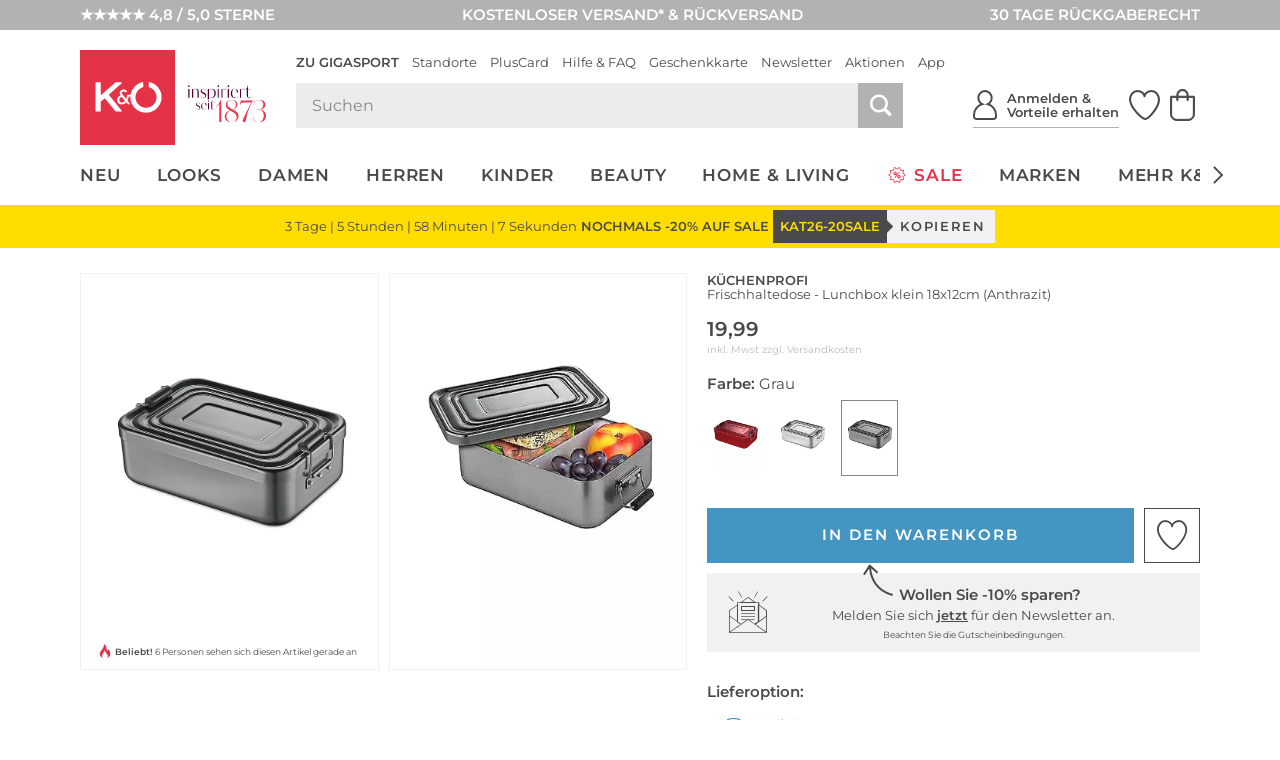

--- FILE ---
content_type: application/javascript
request_url: https://wgt.8select.io/a9075b87-4fe1-43c3-a135-3baeca24f0fd/loader.js
body_size: 14721
content:
/* 8.SDK Web a9075b87-4fe1-43c3-a135-3baeca24f0fd 2.83.0/1763639882621-fd6493e2e75eb3ee07672698fc1398b1 */var _8select=function(){'use strict';function e(e){try{var t=new RegExp('[\\?&]'+e.toLowerCase()+'=([^&#]*)','i'),i=t.exec(location.search);return null===i?void 0:decodeURIComponent(i[1].replace(/\+/g,' '))}catch(e){}}function t(e){var t,i;try{return t=window[e],i='__storage_test__',t.setItem(i,i),t.removeItem(i),!0}catch(e){return!1}}function i(){try{return'true'===localStorage.getItem('8S-debug')}catch(e){return!1}}function o(e,t){i()&&console.debug('%c\uD83D\uDC4B 8SELECT: '+e,'color: #333;background: #fff;font-size: 14px;border: 2px solid #fff;padding: 10px;border-radius: 24px',t)}function n(e){this.storageKey=e}function d(){var e=window.location.hostname,t=e.split('.');return 2>t.length?'de':t[t.length-1]}function s(e){return e.replace('768_1024_100','192_256_75')}function a(e){try{var t=new URL(e);t.searchParams.set('related','1'),window.location.href=t.toString()}catch(t){console.error('8SELECT: could not add tracking parameter to URL',t),window.location.href=e}}function r(e,t){try{var i=new n('_8select_cse_config'),o='1732027835022',d=i.get('testchecksum');d!==o&&(i.delete('testgroup'),i.set('testchecksum',o));var s=i.get('testgroup');return void 0===s&&(s=me(100*Math.random()+1),i.set('testgroup',s)),s>=e&&s<=t}catch(e){return console.log(e),!1}}function c(){try{var t=new n('_8select_cse_config');'A'===e('8S-testgroup')&&t.set('testgroup',1),'B'===e('8S-testgroup')&&t.set('testgroup',51)}catch(e){}}function l(){try{var e=document.createElement('style');e.type='text/css';var t='\n    [data-8select-widget-id]:not([data-8select-widget-id="sys-button"]) {\n      position: relative;\n      width: 100vw;\n      left: calc((100vw - 100%) / -2);\n    }\n    ';e.styleSheet?e.styleSheet.cssText=t:e.appendChild(document.createTextNode(t)),document.getElementsByTagName('head')[0].appendChild(e)}catch(e){}}function g(){try{window._eightselect_config.widgets.Set=JSON.parse(JSON.stringify(ve)),window._eightselect_config.widgets.Set.customizationOptions.widget.type='setCompose',window._eightselect_config.widgets.Set.apiQuery='maxClusters=6'+(r(1,50)?'':'&sr_pmav=1'),window._eightselect_config.widgets.Set.customizationOptions.featureFlags.moveTriggerProductSlotToEnd='always',window._eightselect_config.widgets.Set.customizationOptions.productCard.image.formatOriginalUrl=s,window._eightselect_config.widgets.Set.customizationOptions.productCard.navigationCallback=a,window._eightselect_config.widgets.Set.disabled=!0}catch(e){console.error('8SELECT: 8.SET Compose setup failed.',e)}}function p(){try{window._eightselect_config.widgets.Similar={disabled:!0}}catch(e){console.error('8SELECT: 8.SIMILAR setup failed.',e)}}function u(){try{window._eightselect_config.widgets.SetCustom=JSON.parse(JSON.stringify(ve)),window._eightselect_config.widgets.SetCustom.customizationOptions.productCard.image.formatOriginalUrl=s,window._eightselect_config.widgets.SetCustom.customizationOptions.productCard.navigationCallback=a,window._eightselect_config.widgets.SetCustom.subscriptions=[{event:'app:content:notFound',callback:function(e){try{if(!e||!e.widgetId||e.widgetId!==this.id||!0!==window._eightselect_config.widgets.Set.disabled)return;window._eightselect_config.widgets.Set.disabled=!1,window._8select.utils.widgetLoader.load()}catch(e){}}}]}catch(e){console.error('8SELECT: 8.SET-Custom setup failed.',e)}}function w(){window._eightselect_config.widgets.SysButton={disabled:!0}}function h(){}function f(e,t){return function(){e.apply(t,arguments)}}function y(e){if(!(this instanceof y))throw new TypeError('Promises must be constructed via new');if('function'!=typeof e)throw new TypeError('not a function');this._state=0,this._handled=!1,this._value=void 0,this._deferreds=[],S(e,this)}function m(e,t){for(;3===e._state;)e=e._value;return 0===e._state?void e._deferreds.push(t):void(e._handled=!0,y._immediateFn(function(){var i=1===e._state?t.onFulfilled:t.onRejected;if(null===i)return void(1===e._state?v:b)(t.promise,e._value);var o;try{o=i(e._value)}catch(i){return void b(t.promise,i)}v(t.promise,o)}))}function v(t,e){try{if(e===t)throw new TypeError('A promise cannot be resolved with itself.');if(e&&('object'==typeof e||'function'==typeof e)){var i=e.then;if(e instanceof y)return t._state=3,t._value=e,void _(t);if('function'==typeof i)return void S(f(i,e),t)}t._state=1,t._value=e,_(t)}catch(i){b(t,i)}}function b(e,t){e._state=2,e._value=t,_(e)}function _(e){2===e._state&&0===e._deferreds.length&&y._immediateFn(function(){e._handled||y._unhandledRejectionFn(e._value)});for(var t=0,i=e._deferreds.length;t<i;t++)m(e,e._deferreds[t]);e._deferreds=null}function C(e,t,i){this.onFulfilled='function'==typeof e?e:null,this.onRejected='function'==typeof t?t:null,this.promise=i}function S(e,t){var i=!1;try{e(function(e){i||(i=!0,v(t,e))},function(e){i||(i=!0,b(t,e))})}catch(e){if(i)return;i=!0,b(t,e)}}function k(e){for(var t=arguments.length,i=Array(1<t?t-1:0),o=1;o<t;o++)i[o-1]=arguments[o];Ce.emit.apply(Ce,[e].concat(i))}function E(e,t,i){var o=Ce.on(e,i);return Se[t]=Se[t]||[],Se[t].push(o),o}function I(e){var t,i=!0,o=!1;try{for(var n,d,s=(Se[e]||[])[Symbol.iterator]();!(i=(n=s.next()).done);i=!0)d=n.value,d()}catch(e){o=!0,t=e}finally{try{!i&&s.return&&s.return()}finally{if(o)throw t}}}function x(t){var i=t.sku,o=t.quantity,n=t.successFn,d=t.errorFn,s=t.product;if(!_e(i)){var a=new Error('sku is missing');return a.extra=arguments,k('sdk:addToCart:error',{error:a}),d(a)}if(!window._eightselect_shop_plugin||'function'!=typeof window._eightselect_shop_plugin.addToCart){if('error'===e('8S-cart-test')){var r='\uD83D\uDED2 ERROR TEST - add '+i+' - please implement https://docs.8select.io/integration/warenkorb';alert(r);var c=new Error(r);return k('sdk:addToCart:error',{error:c}),d(c)}return alert('\uD83D\uDED2 SUCCESS TEST - add '+i+' - please implement https://docs.8select.io/integration/warenkorb'),k('sdk:addToCart:success'),n()}return window._eightselect_shop_plugin.addToCart(i,o,y,s).then(function(e){return k('sdk:addToCart:success'),n(e)}).catch(function(e){return k('sdk:addToCart:error',{error:e}),d(e)})}function T(e){this.window=e}function L(){window._eightselect_config=ke({},window._eightselect_config||{});var t={merchant:{apiId:'a9075b87-4fe1-43c3-a135-3baeca24f0fd',isBlacklisted:!!_e(window._eightselect_config.blacklist)&&window._eightselect_config.blacklist},imageCdn:ke({},window._eightselect_config.imageCdn||{host:null}),eightlytics:ke({url:'https://wgt.8select.io/eightlytics/client.js'},window._eightselect_config.eightlytics||{}),lazyloading:!!_e(window._eightselect_config.lazyloading)&&window._eightselect_config.lazyloading,sysButton:{dynamic:_e(window._eightselect_config.dynamicSysButton)?window._eightselect_config.dynamicSysButton:!1===window._eightselect_config.lazyloading||!0},apiId:window._eightselect_config.apiId||'a9075b87-4fe1-43c3-a135-3baeca24f0fd',version:'2.83.0',featureFlags:window._eightselect_config.featureFlags||{}};return!0!==t.featureFlags.observeDOM||window.MutationObserver||(o('featureFlag observeDOM enabled but MutationObserver not available. Falling back to default.'),t.featureFlags.observeDOM=!1),t.widgets={},_e(window._eightselect_config.widgets)&&(t.widgets=window._eightselect_config.widgets),t.merchant.host=window.location.host,t.merchant.url=window.location.href,t.hooks=ke({},window._eightselect_config.hooks||{}),t.demoMode=ke({isActive:function(){return void 0!==e('8s_demo')||void 0!==e('8S-demo')||!0===window._eightselect_config.isDemoMode},apiId:'db54750f-80fc-4818-9455-30ca233225dc',setId:'e3bcaf66-5037-4d7b-be4a-8c571a6fb299',sku:'8S-DEMO-Polohemd-1',tags:'demo'},window._eightselect_config.demoMode||{}),t.apis={apiId:t.demoMode.isActive()?t.demoMode.apiId:t.merchant.apiId},t}function A(e){var t=!(1<arguments.length&&arguments[1]!==void 0)||arguments[1],i=2<arguments.length&&arguments[2]!==void 0?arguments[2]:'body',o=3<arguments.length&&arguments[3]!==void 0?arguments[3]:'afterbegin';document.querySelector(i).insertAdjacentHTML(o,'<div data-8select-widget-id="'+e+'"></div>'),!0===t?(window._eightselect_config.isDemoMode=!0,this.config=L()):(window._eightselect_config.isDemoMode=!1,this.config=L()),this.initCSE()}function W(){try{var e,t,i=new n('_8select_cse_config'),d=i.get('testgroup');return'function'==typeof window._8select.config.hooks.getTestgroup&&(t=window._8select.config.hooks.getTestgroup()),e=void 0===t?d:t,void 0===e&&(e=me(100*Math.random()+1),i.set('testgroup',e)),e}catch(e){return o('could not determine testgroup - fallback to control variant',{error:e}),1}}function O(e){var t=1<arguments.length&&void 0!==arguments[1]?arguments[1]:{},i=t.widget,n=Ee(t,['widget']),d=arguments[2],s=arguments[3],a={};if(s){var r=window._8select.utils.widgetLoader.find(s);a=r&&Oe(r)||{}}var c=ke({},n,{tenantId:window._8select.config.eightlytics.tenantId||'a9075b87-4fe1-43c3-a135-3baeca24f0fd'});if((i||a.widget)&&(c.widget=ke({},i,a.widget)),window._8select.config.hooks&&window._8select.config.hooks.getEightlyticsCid&&'function'==typeof window._8select.config.hooks.getEightlyticsCid)try{c.purchaseSession=window._8select.config.hooks.getEightlyticsCid()}catch(e){o('8.LYTICS: Error in hook "getEightlyticsCid"',e)}return{event:e,enrichedConfig:c,resolve:d}}function D(e,t){F(e)&&(e.eightlytics=null),e.eightlytics=e.eightlytics||function(){e.eightlytics.queue=e.eightlytics.queue||e.eightlytics_queue||[],e.eightlytics_queue=null,e.eightlytics.queue.push(arguments)},e.eightlytics.queue=e.eightlytics.queue||e.eightlytics_queue||[],e.eightlytics_queue=null;var i=!e.mconPreview&&!1===t.demoMode.isActive();if(!0==i){var n=P(t);n?Fe(e,n):(o('8.LYTICS url not defined - disabled sending data.',{config:t}),i=!1)}!1==i&&(e.eightlytics={client:{dispatchEvent:function(e,t,i){if(o('8.LYTICS disabled for non-production and demo mode. Would have sent this:',{event:e,enrichedConfig:t}),i)return i()}}},De())}function F(e){return!!e.eightlytics_queue}function P(e){return e&&e.eightlytics&&e.eightlytics.url&&null!==e.eightlytics.url.match(/https:\/\/eltx.*.8select.io\/eightlytics\/client.*.js/)?e.eightlytics.url:'https://wgt.8select.io/eightlytics/client.js'.replace('wgt','eltx')}function M(e){var t=e.type,i=e.bubbles,o=void 0!==i&&i,n=e.cancelable,d=void 0!==n&&n;if('function'==typeof Event)return new Event(t,{bubbles:o,cancelable:d});var s=document.createEvent('Event');return s.initEvent(t,o,d),s}function U(e){return M(e)}function B(e,t,i){i=i||1e3;var o=!1,n=function(){o=!0};if(window.addEventListener('wheel',n,{once:!0}),window.addEventListener('touchmove',n,{once:!0}),!(0>i)){var d=e.scrollTop,s=d+t;if(0!==me(s-d)){var a=function(e){return .5>e?4*e*e*e:(e-1)*(2*e-2)*(2*e-2)+1},r=function(e,t,i,o){return i>o?t:Math.round(e+(t-e)*a(i/o))},c=Date.now(),l=window.requestAnimationFrame||window.mozRequestAnimationFrame||window.webkitRequestAnimationFrame||function(e){window.setTimeout(e,15)},g=e.scrollTop,p=function t(){var n=Date.now()-c,a=r(d,s,n,i);o||(g=a,e.scrollTop=a,n>i||l(t))};p()}}}function z(e,t){var i=this.utils.widgetLoader.getWidgetOffset(e);B(document.body,i+(t||0)),B(document.documentElement,i+(t||0))}function H(e){var t='3c3cdfd6-ef61-4cea-ad2d-0668309a43b2'===e.config.merchant.apiId&&0===window.location.pathname.indexOf('/pl'),i=t||e.config.merchant.isBlacklisted;return!0===i&&console.debug('8SELECT: 8.SDK is disabled via config'),i}function q(){this.utils.widgetLoader.getAllWidgetInstances().forEach(function(e){e.destroy()}),this.config=L(),this.utils.widgetLoader.load()}function N(e,t,o,n){var d=j(),s=new XMLHttpRequest;if(s.onload=function(){s.duration=R(d,j()),200<=s.status&&300>s.status?n(null,s):n(new Error(s.status+' '+s.statusText),s)},s.onerror=function(e){e.duration=R(d,j()),n(e)},s.open(t,e,!0),o&&o.headers)for(var a,r=Object.keys(o.headers),c=r.length,l=0;l<c;l++)a=r[l],s.setRequestHeader(a,o.headers[a]);s.send(o&&o.body)}function j(){return'undefined'==typeof performance?Date.now():performance.now()}function R(e,t){return'number'!=typeof e||'number'!=typeof t?void 0:ye(t-e)}function V(){window._8select.initCSE();var e=Y(),t=window._8select.utils.widgetLoader.findWidgetByType('SysPsvButton');if(e&&_e(t))return void t.activate();var i=window._8select.utils.widgetLoader.findWidgetByType('SysButton');return e&&_e(i)?void i.activate():void((_e(i)||_e(t))&&!1===_e(e)&&console.warn('No target widget found for 8.SET Teaser Button - we keep it hidden.'))}function Y(){return window._8select.utils.widgetLoader.findWidgetByType('SysPsv')||window._8select.utils.widgetLoader.findWidgetByType('SysBar')||window._8select.utils.widgetLoader.findWidgetByType('SetCompose')}function K(e){var t,i=(e||'').toLowerCase().replace(/content-.*/,'content').replace(/(\b|-)\w/g,function(e){return e.replace(/-/,'')}).replace(/^8./,''),o='Widget',n={},d={layout:{type:'slidy'},slider:{normalizeArrowStyles:!0},productCard:{remove:{alternativeBadge:!0,alternativeBadgeIcon:!0,addToCart:!0,variantsDropDown:!0,variants:!0}},featureFlags:{skipTriggerProductInSlider:!1,withAlternativesInSlider:!0,withAlternativesBox:!1,hideNonTriggerAlternativeBadge:!0,withProductDetailsView:!1}};return'content'===i?n={apiUrl:'https://onsite.8select.io/content_v2/',customizationOptions:ke({},d,{widget:{type:'setCompose'}}),eternalId:'content',type:'Content'}:'poc'===i?n={apiUrl:'https://onsite.8select.io/omniset_v2/',customizationOptions:ke({},d,{widget:{type:'setCompose'}}),eternalId:'poc',type:'Poc'}:'set'===i?n={apiUrl:'https://onsite.8select.io/omniset_v2/',customizationOptions:ke({},d,{widget:{type:'setCompose'}}),eternalId:'set',type:'Set'}:'syspsv'===i||'setcompose'===i?n={apiUrl:'https://onsite.8select.io/omniset_v2/',customizationOptions:ke({},d,{widget:{type:'setCompose'}}),eternalId:'set-compose',type:'SetCompose'}:'sysacc'===i||'setflat'===i?n={apiUrl:'https://onsite.8select.io/omniset_v2/',customizationOptions:ke({},d,{widget:{type:'setCompose'}}),eternalId:'set-flat',type:'SetFlat'}:'setcustom'===i?n={apiUrl:'https://onsite.8select.io/customset_v1/',customizationOptions:ke({},d,{widget:{type:'setPhoto'},layout:{type:'slidyWithPhoto'}}),eternalId:'set-custom',type:'SetCustom'}:'setphoto'===i?n={apiUrl:'https://onsite.8select.io/customset_v1/',customizationOptions:ke({},d,{widget:{type:'setPhoto'},layout:{type:'slidyWithPhoto'}}),eternalId:'set-photo',type:'SetPhoto'}:'similar'===i?n={apiUrl:'https://onsite.8select.io/similar_v2/',customizationOptions:ke({},d,{widget:{type:'similar'}}),eternalId:'similar',type:'Similar'}:'sysbutton'===i?(o='SysButton',n={eternalId:'teaser-button',type:'SysButton'}):'syspsvbutton'===i?(o='SysPsvButton',n={eternalId:'deprecated-sys-psv-button',type:'SysPsvButton'}):(o=void 0,n=void 0,t='Widget with id "'+e+'" does not exist. Please check https://docs.8select.io/ for available widgets.'),{constructor:o,config:n,error:t}}function G(e,t){try{for(var n=K(e),d=window.document.querySelectorAll('[data-8select-widget-id]'),s=d.length,a=0;a<s;a++){var i=d[a],r=i.getAttribute('data-8select-widget-id'),c=K(r);c.config.type===n.config.type&&(i.hasAttribute('data-identifier')?i.setAttribute('data-identifier',t):i.setAttribute('data-sku',t))}if(this.config&&this.config.featureFlags&&!0===this.config.featureFlags.observeDOM)return o('updateWidgetSku() done - exiting before widget reinit - not necessary anymore.'),o('featureFlag observeDOM is enabled and all widget changes are handled automatically.'),void k('sdk:updateWidgetSku',{widgetId:e,newSku:t});this.utils.widgetLoader.getAllWidgetInstances().forEach(function(e){e.type===n.config.type&&e.destroy()}),this.config=L(),this.initCSE(),k('sdk:updateWidgetSku',{widgetId:e,newSku:t})}catch(i){o('updateWidgetSku failed.',{widgetId:e,newSku:t,error:i})}}function Q(e){for(var t,o=e.node,n=e.html,d=new DOMParser,s=d.parseFromString(n,'text/html'),a=s.querySelectorAll('script'),r=0;r<a.length;r++)t=document.createElement('script'),a[r].src&&(t.src=a[r].src),a[r].innerHTML&&t.appendChild(document.createTextNode(a[r].innerHTML)),o.appendChild(t)}function X(e){var t=this,i=e.id,o=e.node,n=e.container,d=e.window,s=e.config;this.eternalId=s.eternalId||'teaser-button',this.type=s.type||'SysButton',this.id=i,this.node=o,this.container=n,this.window=d,this.config=s,this.widgetConfiguration=ke({widgetUrl:'https://wgt.8select.io/a9075b87-4fe1-43c3-a135-3baeca24f0fd/sys-button/1626942900160-f319c8ff41b8888fb6bf33fa997eca3d/index.html'},d._8select.config.widgets[s.type]||{}),this.isActive=!1,this.isDestroyed=!1,E('app:content:found',this.id,function(e){e&&('Set'===e.widgetType||'SetCompose'===e.widgetType||'SysPsv'===e.widgetType)&&t.activate()}),E('app:content:notFound',this.id,function(e){e&&('Set'===e.widgetType||'SetCompose'===e.widgetType||'SysPsv'===e.widgetType)&&t.destroy()}),E('app:error',this.id,function(e){e&&e.widgetId===i&&t.destroy()}),E('widget:destroy',this.id,function(e){e&&('Set'===e.widgetType||'SetCompose'===e.widgetType||'SysPsv'===e.widgetType)&&t.destroy()}),E('widget:removedFromDom',this.id,function(e){e&&e.widgetId===i&&t.destroy()});var a,r=!0,c=!1;try{for(var l,g,p=(this.widgetConfiguration.subscriptions||[])[Symbol.iterator]();!(r=(l=p.next()).done);r=!0)g=l.value,E(g.event,this.id,g.callback.bind(this))}catch(e){c=!0,a=e}finally{try{!r&&p.return&&p.return()}finally{if(c)throw a}}}function $(e){var t=this,i=e.id,o=e.node,n=e.container,d=e.window,s=e.config;this.eternalId=s.eternalId||'deprecated-sys-psv-button',this.type=s.type||'SysPsvButton',this.id=i,this.node=o,this.container=n,this.window=d,this.config=s,this.widgetConfiguration=ke({},d._8select.config.widgets[s.type]||{}),this.isActive=!1,this.isDestroyed=!1,E('app:content:found',this.id,function(e){e&&('Set'===e.widgetType||'SetCompose'===e.widgetType||'SysPsv'===e.widgetType)&&t.activate()}),E('app:content:notFound',this.id,function(e){e&&('Set'===e.widgetType||'SetCompose'===e.widgetType||'SysPsv'===e.widgetType)&&t.destroy()}),E('app:error',this.id,function(e){e&&e.widgetId===i&&t.destroy()}),E('widget:destroy',this.id,function(e){e&&('Set'===e.widgetType||'SetCompose'===e.widgetType||'SysPsv'===e.widgetType)&&t.destroy()}),E('widget:removedFromDom',this.id,function(e){e&&e.widgetId===i&&t.destroy()});var a,r=!0,c=!1;try{for(var l,g,p=(this.widgetConfiguration.subscriptions||[])[Symbol.iterator]();!(r=(l=p.next()).done);r=!0)g=l.value,E(g.event,this.id,g.callback.bind(this))}catch(e){c=!0,a=e}finally{try{!r&&p.return&&p.return()}finally{if(c)throw a}}}function Z(e){return e&&e.appContext&&e.appContext.content&&e.appContext.content.type?J(e):{}}function J(e){var t={id:e.appContext.content[e.appContext.content.type].id,content:{type:e.appContext.content.type}};return e.appContext.content[e.appContext.content.type].products&&(t.products=e.appContext.content[e.appContext.content.type].products.map(function(e){var t=e.sku;return{sku:t}})),t}function ee(e,t){if(e&&e.appContext&&e.appContext.content&&e.appContext.content.type){var i=de(e,t),o='unknown'===i?void 0:oe(e,t),n=ke({},o,{source:i,url:e.api});return{api:ke({},n,{response:{statusCode:200}}),id:e.appContext.content[e.appContext.content.type].id,content:{isFound:!0,type:e.appContext.content.type}}}return{}}function te(e){return e&&e.widgetType?{api:{response:{statusCode:204}},content:{isFound:!1}}:{}}function ie(e,t){if(e&&t&&t.performance){var i=t.performance.getEntriesByName(e);if(1===i.length)return i[0]}}function oe(e,t){var i={},o=ie(e.api,t);return o&&(i.redirectDuration=ye(o.redirectEnd-o.redirectStart),i.timeToFirstByte=ye(o.responseStart-o.requestStart)),i}function ne(e){if(e&&e.appContext&&e.appContext.api){if(e.appContext.api.response&&e.appContext.api.response.headers)return Object.fromEntries(Object.entries(e.appContext.api.response.headers).map(function(e){var t=Ie(e,2),i=t[0],o=t[1];return[i.toLocaleLowerCase(),o]}));if(e.appContext.api.responseHeaders)return Object.fromEntries(e.appContext.api.responseHeaders.toLowerCase().trim().split(/[\r\n]+/).map(function(e){return e.split(': ')}))}return null}function de(e,t){var i=ie(e.api,t);if(i&&0===i.transferSize)return'browser';var o=ne(e);return se(o)?o['x-8select-playout-cache']||o['x-8select-playout-source']?'lookup-cache':'cdn':ae(o)&&o['x-8select-playout-source']?'playout-'+o['x-8select-playout-source']+'-refresh':i&&0!==i.transferSize&&o&&o['x-cache']&&o['x-cache'].toLowerCase().startsWith('miss')?o['x-8select-playout-source']?'playout-'+o['x-8select-playout-source'].toLowerCase():o['x-8select-playout-cache']?o['x-8select-playout-cache'].toLowerCase().startsWith('hit')?'playout-cache':'playout-origin':'origin':'unknown'}function se(e){return e&&e['x-cache']&&e['x-cache'].toLowerCase().startsWith('hit')}function ae(e){return e&&e['x-cache']&&e['x-cache'].toLowerCase().startsWith('refreshhit')}function re(e,t){t=t||0;var i=me(window._8select.utils.widgetLoader.getWidgetOffset(e)),o=me(window.pageYOffset),n=window.innerHeight;return o+i<=o+n+n*t}function ce(e,t,i,n,d){function s(e,t){var i=Object.keys(t).map(function(e){return'data-'+e+'="'+t[e]+'"'}).join(' ');return e.replace(/<\/head>[\n\s\t\r]*<body/,'</head><body '+i)}var a=e.document.createElement('iframe');a.src='javascript:void(0)',a.title='8SELECT product recommendations',a.role='presentation',a.style.cssText=t.cssText||'width: 100%; height: 500px; border: 0; overflow: hidden;',a.frameborder='0',a.scrolling='no',i.appendChild(a);var r,c;try{r=a.contentWindow.document}catch(e){c=document.domain,a.src='javascript:var d=document.open();d.domain="'+c+'";void(0);',r=a.contentWindow.document}var l=function(e,i){if(e)return n(e);try{a.contentWindow.widgetConfig=d;var c=s(i.response,t),l=new DOMParser,g=l.parseFromString(c,'text/html');r.removeChild(r.body.parentNode),r.appendChild(g.body.parentNode),Object.defineProperty(r,'readyState',{value:'loading',configurable:!0});var p=r.querySelectorAll('script'),u=function e(t,i){if(i>t.length-1){var o=r.createEvent('Event');return o.initEvent('DOMContentLoaded',!0,!0),r.dispatchEvent(o),Object.defineProperty(r,'readyState',{value:'complete',configurable:!0})}var n=t[i],d=r.createElement('script');n.src&&(d.onload=function(){return e(t,i+1)},d.onError=d.onload,d.src=n.src),n.innerHTML&&d.appendChild(document.createTextNode(n.innerHTML)),n.parentNode.appendChild(d),n.parentNode.removeChild(n),n.innerHTML&&e(t,i+1)};u(p,0);for(var w=r.querySelectorAll('link'),h=0;h<w.length;++h){var f=w[h],y=r.createElement('link');y.rel=f.rel,y.href=f.href,f.parentNode.appendChild(y),f.parentNode.removeChild(f)}r.body.style.display=t.display||'table',r.body.style.width='100%',n(null,a)}catch(e){return o('Something went wrong during iframe injection.',{error:e}),n(e)}};try{var g=function t(i,o){var n=!!e._8select.config.lazyloading&&!1===re(o.uuid,o.loadDistanceFactor);if(n)return setTimeout(function(){return t(i,o)},300);d&&d.getSysPromise&&(d.sysPromise=d.getSysPromise());var s=M({type:'initDocumentSwap'});i.dispatchEvent(s)};return r.open(),r.initDocumentSwap=N.bind(void 0,t.url,'GET',void 0,l),r.addEventListener('initDocumentSwap',r.initDocumentSwap,{once:!0}),r.close(),setTimeout(function(){return g(r,t)}),a}catch(e){return o('Something went wrong during iframe injection.',{error:e}),n(e)}}function le(t,i){var o=ge(t),n=(e('8S-api-debug-params')||'').split(',').join('&'),d=[i,n].filter(function(e){return e}).join('&');return pe(o,d)}function ge(e){return e.replace(/([^:]\/)\/+/g,'$1')}function pe(e,t){if(!t)return e;var i=document.createElement('a');return i.href=e,i.search?e+'&'+t:e+'?'+t}function ue(t){var i=this,o=t.id,n=t.node,d=t.container,s=t.window,a=t.config;this.eternalId=a.eternalId||'widget',this.type=a.type||'widget',this.id=o,this.node=n,this.container=d,this.window=s,this.config=a,this.iframeHeight='500px',this.bodyScroll='auto';var r=(n.getAttribute('data-touchpoint')||'').toLowerCase(),c=a.type,l=s._8select.config.widgets[c+'_'+r]||s._8select.config.widgets[c]||{};this.widgetConfiguration=ke({apiUrl:a.apiUrl,apiUrlIncludesApiId:!1,widgetUrl:'https://wgt.8select.io/8.widget-app/index.html',customWidgetStyles:'',customizationOptions:a.customizationOptions||{}},l),this.isActive=!1,this.isDestroyed=!1,this.isInFullHeightMode=!1;var g=e(this.widgetConfiguration.dynamicSetIdParameter);g!==void 0&&this.node.setAttribute('data-set-id',g),this.widgetConfiguration.subscriptionOptout&&this.widgetConfiguration.subscriptionOptout.includes('app:content:found')||E('app:content:found',this.id,function(e){e&&e.widgetId===o&&(i.window.eightlytics('loadSet',ee(e,i.iframe.contentWindow.window),void 0,o),i.activate(e))}),this.widgetConfiguration.subscriptionOptout&&this.widgetConfiguration.subscriptionOptout.includes('app:content:notFound')||E('app:content:notFound',this.id,function(e){e&&e.widgetId===o&&(i.window.eightlytics('loadSet',te(e,i.iframe.contentWindow.window),void 0,o),i.destroy())}),this.widgetConfiguration.subscriptionOptout&&this.widgetConfiguration.subscriptionOptout.includes('app:error')||E('app:error',this.id,function(e){e&&e.widgetId===o&&(i.window.eightlytics('loadSet',te(e,i.iframe.contentWindow.window),void 0,o),i.destroy())}),this.widgetConfiguration.subscriptionOptout&&this.widgetConfiguration.subscriptionOptout.includes('widget:removedFromDom')||E('widget:removedFromDom',this.id,function(e){e&&e.widgetId===o&&i.destroy()});var p,u=!0,w=!1;try{for(var h,f,y=(this.widgetConfiguration.subscriptions||[])[Symbol.iterator]();!(u=(h=y.next()).done);u=!0)f=h.value,E(f.event,this.id,f.callback.bind(this))}catch(e){w=!0,p=e}finally{try{!u&&y.return&&y.return()}finally{if(w)throw p}}'function'==typeof this.window._8select.config.hooks.createWidget&&this.window._8select.config.hooks.createWidget(this)}function we(e){return e?(e^16*Math.random()>>e/4).toString(16):'10000000-1000-4000-8000-100000000000'.replace(/[018]/g,we)}function he(e){var t=this;if(this.widgets={Widget:ue,SysButton:X,SysPsvButton:$},this.window=e,this.widgetInstances={},this.widgetContainers={},this.window.MutationObserver){var i=function(e){var t=e.getAttribute('data-8select-widget-uuid');if(t&&void 0!==this.widgetInstances[t]){var i={widgetId:t,widgetType:this.widgetInstances[t].type};k('widget:removedFromDom',i)}}.bind(this);this.removedObserver=new MutationObserver(function(e){e.forEach(function(e){e.removedNodes.forEach(i)})}),this.updatedObserver=new MutationObserver(function(e){var t,i=!0,n=!1;try{for(var d,s,a=e[Symbol.iterator]();!(i=(d=a.next()).done);i=!0)if(s=d.value,'attributes'===s.type&&!!s.target.getAttribute(s.attributeName)){var r={attribute:s.attributeName,oldValue:s.oldValue,newValue:s.target.getAttribute(s.attributeName)};if(o('widget-node attribute updated',r),s.oldValue===s.target.getAttribute(s.attributeName))return void o('value did not change - doing nothing');this.destroy(s.target.getAttribute('data-8select-widget-uuid')),this.createWidget(s.target)}}catch(e){n=!0,t=e}finally{try{!i&&a.return&&a.return()}finally{if(n)throw t}}}.bind(this))}else o('MutationObserver not available - falling back to default behavior.');E('widget:destroy','widget-loader',function(e){if(e&&e.widgetId){var i=e.widgetId,o=t.widgetInstances[e.widgetId].container&&t.widgetInstances[e.widgetId].container.getAttribute('data-8select-widget-container-uuid');if(delete t.widgetInstances[i],o){delete t.widgetContainers[o].widgetInstances[i];var n=Object.values(t.widgetInstances).some(function(e){return e.node&&'none'!==e.node.style});(!1===n||0===Object.keys(t.widgetContainers[o].widgetInstances).length)&&(t.widgetContainers[o].node.style.display='none')}}})}function fe(e){return _e(window._8select.config.widgets)&&_e(window._8select.config.widgets[e])&&!0===window._8select.config.widgets[e].disabled}var ye=Math.ceil,me=Math.floor;n.prototype.getStorage=function(){if(t('localStorage'))try{return JSON.parse(localStorage.getItem(this.storageKey))||{}}catch(e){return o('could not get option',{error:e}),{}}},n.prototype.get=function(e){if(!e)throw new ReferenceError('key is not defined');if(t('localStorage')){var i=this.getStorage();return i[e]}},n.prototype.set=function(e,i){if(!e)throw new ReferenceError('key is not defined');if(e.constructor!==String)throw new TypeError('key must be a string');if(t('localStorage')){var n=this.getStorage();n[e]=i;try{localStorage.setItem(this.storageKey,JSON.stringify(n))}catch(t){o('could not set option',{key:e,value:i,error:t})}}},n.prototype.delete=function(e){if(t('localStorage')){var i=this.getStorage();delete i[e];try{localStorage.setItem(this.storageKey,JSON.stringify(i))}catch(t){o('could not delete option',{key:e,error:t})}}},window._eightselect_shop_plugin=window._eightselect_shop_plugin||{},window._eightselect_config=window._eightselect_config||{},window._eightselect_config.widgets=window._eightselect_config.widgets||{},function(){var e=window.location.hostname.toLowerCase().replace(/^www\./,''),t=d();return e!=='kastner-oehler.'+t}()&&(window._eightselect_config.eightlytics={tenantId:'9bfdb263-1d7e-470a-a8b3-d49ef5cea5e5'});window._eightselect_config.featureFlags={observeDOM:!0},window._eightselect_config.hooks={beforeCreateWidget:function(e){var t=e.getAttribute('data-8select-widget-id'),i=!0===window._eightselect_config.widgets.Set.disabled;return'8.SET'===t&&i||'8.SET-Custom'===t&&!1==i?void 0:e}};var ve={customWidgetStyles:'#es-widget-app {  margin-bottom: 10px;}@media (max-width: 960px) {  #es-widget-app .product-card__name {    font-size: 12px;    line-height: 12.96px !important;    margin: 0 !important;  }  #es-widget-app .product-card__brand {    font-size: 12px;    line-height: 15.6px !important;  }  #es-widget-app .product-card__price__text {    font-size: 7.56px !important;    line-height: 11.34px !important;  }  #es-widget-app .product-card__price__value {    font-size: 13.1143px !important;    line-height: 17.2453px !important;  }}#es-widget-app {  max-width: 100% !important;  width: 100% !important;  box-sizing: border-box !important;  padding-left: calc(50% - 570px) !important;  padding-right: calc(50% - 570px) !important;}#es-widget-app .slick-list {  overflow: visible !important;  padding-left: calc(50% - 570px) !important;  padding-right: calc(50% - 570px) !important;  max-height: 355px !important;}#es-widget-app .layout-slot {  padding-inline-start: 10px !important;  padding-inline-end: 10px !important;}#es-widget-app .slick-slide:hover {  box-shadow: 0 3px 6px #00000029;}.slider__arrow--RIGHT {  right: 10px !important;}.slider__arrow--LEFT {  left: 10px !important;}#es-widget-app .product-card__name {  max-height: 33px;  display: -webkit-box;  -webkit-line-clamp: 2;  -webkit-box-orient: vertical;  text-overflow: ellipsis;  white-space-collapse: collapse;  text-wrap: wrap;  text-align: center;  overflow: hidden;}#es-widget-app .slick-slide:hover .product-card__image__holder {  border-bottom: 1px solid #b6b6b6;}@media (min-width: 961px) {  #es-widget-app .product-card {    min-height: 355px;  }}\n',customizationOptions:{widget:{customBreakPoints:{xs:'499px',sm:'609px',md:'879px',lg:'1079px',xl:'1279px'},cssFilePath:'kastner-ohler-at/styles/8set-compose.css',type:'setCompose',title:'',scrollOffset:115},layout:{type:'slidy'},productCard:{price:{retailPrice:{text:'UVP'}},remove:{alternativeBadge:!0,alternativeBadgeIcon:!0,brand:!1,variants:!0,price:!1,variantsDropDown:!0,addToCartIcon:!0,addToCart:!0},image:{useOriginalImage:!0}},featureFlags:{maxProducts:20,hideNonTriggerAlternativeBadge:!0,withAlternativesBox:!1,withProductDetailsView:!1,withAlternativesInSlider:!0,skipTriggerProductInSlider:!0},slider:{settings:{lazyLoad:'progressive',speed:600},rightArrowMarkup:'<svg xmlns="http://www.w3.org/2000/svg" viewBox="0 0 330 330" style="enable-background:new 0 0 330 330" xml:space="preserve" fill="currentColor"><path d="m250.606 154.389-150-149.996c-5.857-5.858-15.355-5.858-21.213.001-5.857 5.858-5.857 15.355.001 21.213l139.393 139.39L79.393 304.394c-5.857 5.858-5.857 15.355.001 21.213C82.322 328.536 86.161 330 90 330s7.678-1.464 10.607-4.394l149.999-150.004a14.996 14.996 0 0 0 0-21.213z"/></svg>',responsiveSettings:{xs:{slidesToShow:2.5,slidesToScroll:2},sm:{slidesToShow:3.33,slidesToScroll:2},md:{slidesToShow:4.375,slidesToScroll:3},lg:{slidesToShow:5,slidesToScroll:3},xl:{slidesToShow:5.4,slidesToScroll:3}}}}};'ch'===d()&&(ve.customizationOptions.productCard.price.locale='de-CH');try{c(),l(),w(),g(),p(),u()}catch(e){console.error('8SELECT: setup failed.',e)}var be=setTimeout;y.prototype['catch']=function(e){return this.then(null,e)},y.prototype.then=function(e,t){var i=new this.constructor(h);return m(this,new C(e,t,i)),i},y.prototype['finally']=function(e){var t=this.constructor;return this.then(function(i){return t.resolve(e()).then(function(){return i})},function(i){return t.resolve(e()).then(function(){return t.reject(i)})})},y.all=function(e){return new y(function(t,o){function n(e,i){try{if(i&&('object'==typeof i||'function'==typeof i)){var a=i.then;if('function'==typeof a)return void a.call(i,function(t){n(e,t)},o)}d[e]=i,0==--s&&t(d)}catch(e){o(e)}}if(!e||'undefined'==typeof e.length)throw new TypeError('Promise.all accepts an array');var d=Array.prototype.slice.call(e);if(0===d.length)return t([]);for(var s=d.length,a=0;a<d.length;a++)n(a,d[a])})},y.resolve=function(e){return e&&'object'==typeof e&&e.constructor===y?e:new y(function(t){t(e)})},y.reject=function(e){return new y(function(t,i){i(e)})},y.race=function(e){return new y(function(t,o){for(var n=0,i=e.length;n<i;n++)e[n].then(t,o)})},y._immediateFn='function'==typeof setImmediate&&function(e){setImmediate(e)}||function(e){be(e,0)},y._unhandledRejectionFn=function(e){'undefined'!=typeof console&&console&&console.warn('Possible Unhandled Promise Rejection:',e)};var _e=function(e){return!(null==e)};var Ce=(()=>({events:{},emit(e,...t){(this.events[e]||[]).forEach((e)=>e(...t))},on(e,t){return(this.events[e]=this.events[e]||[]).push(t),()=>this.events[e]=(this.events[e]||[]).filter((e)=>e!==t)}}))(),Se={};T.prototype.isCompatible=function(){return void 0===this._isCompatible?(this._isCompatible=!!this.window.navigator&&!!this.window.navigator.userAgent&&!this.isSafari5(this.window.navigator.userAgent)&&!!this.window.addEventListener&&!!this.window.Object.keys&&!!this.window.XMLHttpRequest&&!!this.window.document.body&&!!this.window.document.body.classList&&!!this.window.document.body.classList.contains,this._isCompatible):this._isCompatible},T.prototype.isSafari5=function(e){try{if(-1===e.indexOf('Safari'))return!1;var t=e.indexOf('Version');if(-1===t)return!1;var i=parseInt(e.substring(t+8).split(' ')[0],10);return 5===i}catch(e){return!1}};var ke=Object.assign||function(e){for(var t,o=1;o<arguments.length;o++)for(var i in t=arguments[o],t)Object.prototype.hasOwnProperty.call(t,i)&&(e[i]=t[i]);return e},Ee=function(e,t){var o={};for(var n in e)0<=t.indexOf(n)||Object.prototype.hasOwnProperty.call(e,n)&&(o[n]=e[n]);return o},Ie=function(){function e(e,t){var i,o=[],n=!0,d=!1;try{for(var s,a=e[Symbol.iterator]();!(n=(s=a.next()).done)&&(o.push(s.value),!(t&&o.length===t));n=!0);}catch(e){d=!0,i=e}finally{try{!n&&a['return']&&a['return']()}finally{if(d)throw i}}return o}return function(t,o){if(Array.isArray(t))return t;if(Symbol.iterator in Object(t))return e(t,o);throw new TypeError('Invalid attempt to destructure non-iterable instance')}}(),xe=function(e){if(Array.isArray(e)){for(var t=0,i=Array(e.length);t<e.length;t++)i[t]=e[t];return i}return Array.from(e)},Te=function(e){return e.replace(/\W+(.)/g,function(e,t){return t.toUpperCase()})},Le=function(e){var t=/^data-/;if(e.name.match(t)){var i=e.name.replace(t,'');return Te(i)}},Ae=function(e){var t=e&&e.node&&e.node.attributes||{},i={};try{Object.keys(t).forEach(function(e){var o=Le(t[e]);o&&(i[o]=t[e].nodeValue||null)})}catch(e){}return i},We=function(e){return{eternalId:e.eternalId,testgroup:W(),sdkVersion:window._8select.config.version}},Oe=function(e){return{widget:ke({},Ae(e),We(e))}},De=function(){var e=function(e,t,i,o){if('getPurchaseSession'===e)window.eightlytics.client.getPurchaseSession(t||i);else{var n=O(e,t,i,o),d=n.event,s=n.enrichedConfig,a=n.resolve;window.eightlytics.client.dispatchEvent(d,s,a)}};window.eightlytics.queue&&window.eightlytics.queue.unshift(['loadCSE']),function t(){window.eightlytics.queue&&window.eightlytics.queue.constructor===Array&&0<window.eightlytics.queue.length?(e.apply(void 0,xe(window.eightlytics.queue.shift())),t()):(e.client=window.eightlytics.client,window.eightlytics=e)}()},Fe=function(e,t){var i=e.document.createElement('script');i.src=t+'?8=S',i.onload=De;var o=e.document.getElementsByTagName('script')[0];o.parentNode.insertBefore(i,o)},Pe=function(e){var t=document.cookie.match('(^|;)\\s*'+e+'\\s*=\\s*([^;]+)');return t?t.pop():''},Me=function(e){var t=e.node.getBoundingClientRect().top+window.scrollY,i=e.node.getBoundingClientRect().height,o=window.scrollY,n=window.innerHeight;return{widgetOffsetY:t,widgetHeight:i,viewOffsetY:o,viewHeight:n}},Ue=function(e){var t=Me(e),i=t.widgetOffsetY,o=t.widgetHeight,n=t.viewOffsetY,d=t.viewHeight;return n+d/2>=i&&n+d/2<=i+o},Be=function(e){var t=Me(e),i=t.widgetOffsetY,o=t.widgetHeight,n=t.viewOffsetY,d=t.viewHeight;return n+d>=i+o/2&&n<=i+o/2},ze=function(e){var t=null===e.node.offsetParent,i='fixed'===e.node.style.position;return(!t||i)&&(Ue(e)||Be(e))},He=function(e){return new y(function(t){if('loading'!==e.document.readyState)return t(e.document.readyState);e.document.addEventListener('readystatechange',function i(){'loading'===e.document.readyState||(e.document.removeEventListener('readystatechange',i),t(e.document.readyState))})})},qe=function(e){return new y(function(t){(function i(){return setTimeout(function(){var o=window._8select.utils.widgetLoader.find(e),n=ze(o);return n?void t():i()},300)})()})},Ne={getWidgetUuid:function(){return this.id||this.node.getAttribute('data-8select-widget-uuid')},getApiId:function(){return this.window._8select.config.demoMode.isActive()?this.window._8select.config.demoMode.apiId:this.widgetConfiguration.apiUrlIncludesApiId?'':this.widgetConfiguration.apiId?this.widgetConfiguration.apiId:window._8select.config.apiId},getIdentifier:function(){if(this.window._8select.config.demoMode.isActive())return this.window._8select.config.demoMode.sku;if(!1!==this.node.hasAttribute('data-sku')||!1!==this.node.hasAttribute('data-identifier')){var e=this.node.getAttribute('data-sku')||this.node.getAttribute('data-identifier'),t=encodeURIComponent(e);return this.widgetConfiguration.hooks&&'function'==typeof this.widgetConfiguration.hooks.getIdentifier?this.widgetConfiguration.hooks.getIdentifier(t):'function'==typeof this.window._8select.config.hooks.getSku?this.window._8select.config.hooks.getSku(t):'function'==typeof this.window._8select.config.hooks.getIdentifier?this.window._8select.config.hooks.getIdentifier(t):t}},getSetId:function(){if(this.window._8select.config.demoMode.isActive())return this.window._8select.config.demoMode.setId;if(!1!==this.node.hasAttribute('data-set-id')){var e=encodeURIComponent(this.node.getAttribute('data-set-id'));return'function'==typeof this.window._8select.config.hooks.getSetId?this.window._8select.config.hooks.getSetId(e):e}},hide:function(){this.node.style.display='none'},show:function(){this.container!==void 0&&(this.container.style.display='block'),this.node.style.display='block'}};ke(X.prototype,Ne),X.prototype.load=function(e){this.node.style.display='none',this.node.setAttribute('data-8select-widget-state','loading'),e(),this.handlePreventDefault=function(e){e.preventDefault()},this.handleWidgetClick=function(){this.window.eightlytics('clickWidget',{},void 0,this.getWidgetUuid())}.bind(this)},X.prototype.activate=function(){var e=this;if(!0!==this.isActive){this.isActive=!0;var t=this.widgetConfiguration.widgetUrl,i=function(t,i){t&&!i&&e.destroy(),e.node.insertAdjacentHTML('afterbegin',i.response),Q({node:e.node,html:i.response}),e.node.setAttribute('data-8select-widget-state','loaded'),e.node.style.display='block',e.addEventListener(),k('widget:activate',{widgetId:e.id,widgetType:e.type})};N(t,'GET',void 0,i)}},X.prototype.addEventListener=function(){var e=this;try{var t=this.getWidgetUuid(),i=function i(){return setTimeout(function(){var o=ze(e);return o?(k('widget:view',{widgetId:e.id,widgetType:e.type}),e.window.eightlytics('viewWidget',{},void 0,t)):void i()},300)};i(),this.node.addEventListener('contextmenu',this.handlePreventDefault),this.node.addEventListener('click',this.handleWidgetClick),this.node.addEventListener('touchend',this.handleWidgetClick)}catch(e){o('addEventListener failed',{widgetId:this.id,widgetType:this.type,error:e})}},X.prototype.destroy=function(){if(!0!==this.isDestroyed){this.isDestroyed=!0;try{if(!0!==this.isActive)return;this.isActive=!1,I(this.id),this.node.innerHTML='',this.node.removeAttribute('data-8select-widget-state'),this.node.removeEventListener('contextmenu',this.handlePreventDefault),this.node.removeEventListener('click',this.handleWidgetClick),this.node.removeEventListener('touchend',this.handleWidgetClick),this.hide(),k('widget:destroy',{widgetId:this.id,widgetType:this.type})}catch(e){o('Error during widget destroy',{widgetConfiguration:this.widgetConfiguration,error:e})}}},ke($.prototype,Ne),$.prototype.load=function(e){this.node.setAttribute('data-8select-widget-state','loaded'),e(),this.handleWidgetClick=function(){this.window.eightlytics('clickWidget',{},void 0,this.getWidgetUuid())}.bind(this)},$.prototype.activate=function(){!0===this.isActive||(this.isActive=!0,this.node.style.display='block',this.addEventListener(),k('widget:activate',{widgetId:this.id,widgetType:this.type}))},$.prototype.addEventListener=function(){var e=this;try{var t=this.getWidgetUuid(),i=function i(){return setTimeout(function(){var o=ze(e);return o?(k('widget:view',{widgetId:e.id,widgetType:e.type}),e.window.eightlytics('viewWidget',{},void 0,t)):void i()},300)};i(),this.node.addEventListener('click',this.handleWidgetClick)}catch(e){o('addEventListener failed',{widgetId:this.id,widgetType:this.type,error:e})}},$.prototype.destroy=function(){if(!0!==this.isDestroyed){this.isDestroyed=!0;try{I(this.id),this.node.innerHTML='',this.node.removeAttribute('data-8select-widget-state'),this.node.removeEventListener('click',this.handleWidgetClick),k('widget:destroy',{widgetId:this.id,widgetType:this.type})}catch(e){o('Error during widget destroy',{widgetConfiguration:this.widgetConfiguration,error:e})}}},ke(ue.prototype,Ne),ue.prototype.load=function(e){var t=this;if(!_e(this.widgetConfiguration.apiUrl))return void console.error('8SELECT: API URL not set - can not fetch your recommendation content.\n      Please contact your 8SELECT account manager and include a screenshot of this message.',this.config,this.widgetConfiguration);if(!_e(this.widgetConfiguration.widgetUrl))return void console.error('8SELECT: Widget app URL not set - can not fetch your recommendation content.\n      Please contact your 8SELECT account manager and include a screenshot of this message.',this.config,this.widgetConfiguration);this.node.setAttribute('data-8select-widget-state','loading');var i=this.getIdentifier(),o=this.getSetId();if((!_e(i)||''===i)&&(!_e(o)||''===o))return console.error('8SELECT: Widget has neither a SKU nor a setId parameter - can not fetch your recommendation content.\n      Please contact your 8SELECT account manager and include a screenshot of this message.',this.config,this.widgetConfiguration,this.node),this.destroy();var n=this.getWidgetUuid();e();var d={"widget-type":this.type,"widget-uuid":n,sku:i,"set-id":o,loadDistanceFactor:this.node.getAttribute('data-load-distance-factor'),url:this.widgetConfiguration.widgetUrl,display:'inline-block'},s=le(this.widgetConfiguration.apiUrl+'/'+this.getApiId()+'/'+i,this.widgetConfiguration.apiQuery);o&&('SetCustom'===this.config.type||'SetPhoto'===this.config.type)&&(s=le(this.widgetConfiguration.apiUrl+'/sets/'+this.getApiId()+'/'+o,this.widgetConfiguration.apiQuery));var a={api:s,sku:i,setId:o,uuid:n,customizationOptions:this.widgetConfiguration.customizationOptions,pub:function(e,i){k('app:'+e,{widgetId:t.id,widgetType:t.type,api:s,appContext:i})}},r=function(e){return e?void this.destroy():void(this.addListeners(),this.node.setAttribute('data-8select-widget-state','loaded'),this.applyCustomStyles())}.bind(this);this.iframe=ce(this.window,d,this.node,r,a)},ue.prototype.fullheight=function(){try{'function'==typeof this.window._8select.config.hooks.beforeFullheight&&this.window._8select.config.hooks.beforeFullheight(this),this.removeListeners(),this.iframeHeight=this.iframe.style.height,this.bodyScroll=this.window.document.body.style.overflow,this.iframe.style.height='100vh',this.iframe.style.zIndex='2147483647',this.iframe.style.position='relative',this.window.document.body.style.overflow='hidden',this.isInFullHeightMode=!0,'function'==typeof this.window._8select.config.hooks.afterFullheight&&this.window._8select.config.hooks.afterFullheight(this)}catch(e){o('Going full height failed.',{error:e})}},ue.prototype.resetheight=function(){try{if(!1===this.isInFullHeightMode)return;'function'==typeof this.window._8select.config.hooks.beforeResetheight&&this.window._8select.config.hooks.beforeResetheight(this),this.iframe.style.height=this.iframeHeight,this.iframe.style.zIndex=void 0,this.iframe.style.position='static',this.window.document.body.style.overflow=this.bodyScroll,this.addListeners(),this.isInFullHeightMode=!1,'function'==typeof this.window._8select.config.hooks.afterResetheight&&this.window._8select.config.hooks.afterResetheight(this)}catch(e){o('Going back to normal height failed.',{error:e})}},ue.prototype.addListeners=function(){try{var e=this.iframe.contentWindow.document.body,t=e.offsetHeight||e.scrollHeight;this.resizeInterval=setInterval(function(){try{var e=this.iframe.contentWindow.document.body,i=e.offsetHeight||e.scrollHeight;if(i===t)return;t=i,this.iframe.style.height=i+'px'}catch(e){o('Widget was removed from DOM. Cleaning up event listeners.',{error:e}),this.destroy()}}.bind(this),300),this.injectEvent=function(e){try{var t=U(e);this.iframe.contentWindow.dispatchEvent(t)}catch(e){o('Widget was removed from DOM. Cleaning up event listeners.',{error:e})}}.bind(this),this.window.addEventListener('scroll',this.injectEvent),this.iframe.contentWindow.addEventListener('wheel',this.window._8select.utils.cloneAndDispatchEvent),this.iframe.contentWindow.addEventListener('touchmove',this.window._8select.utils.cloneAndDispatchEvent)}catch(e){o('Adding listeners failed.',{error:e})}},ue.prototype.removeListeners=function(){try{this.resizeInterval&&clearInterval(this.resizeInterval),this.window.removeEventListener('scroll',this.injectEvent),this.iframe.contentWindow&&(this.iframe.contentWindow.removeEventListener('wheel',this.window._8select.utils.cloneAndDispatchEvent),this.iframe.contentWindow.removeEventListener('touchmove',this.window._8select.utils.cloneAndDispatchEvent))}catch(e){o('Removing listeners failed.',{error:e})}},ue.prototype.applyCustomStyles=function(){var e=this.iframe.contentWindow.document.body,t=this.widgetConfiguration.customWidgetStyles;if(e&&t){var i=document.createElement('style');i.type='text/css',i.setAttribute('name','cs-8s-stylesheet'),i.innerHTML=t,e.insertAdjacentElement('beforebegin',i)}},ue.prototype.activate=function(e){var t=this;if(!0!==this.isActive){this.isActive=!0,this.show();var i=function i(){return setTimeout(function(){var o=ze(t);return o?(k('widget:view',e),t.window.eightlytics('viewSet',Z(e),void 0,t.id)):void i()},300)};i(),k('widget:activate',e)}},ue.prototype.destroy=function(){if(!0!==this.isDestroyed){this.isDestroyed=!0;try{I(this.id),this.node.setAttribute('data-8select-widget-state','destroyed'),this.removeListeners(),this.node.hasChildNodes()&&this.node.removeChild(this.iframe),this.hide(),this.resetheight(),k('widget:destroy',{widgetId:this.id,widgetType:this.type})}catch(e){o('Widget was removed from DOM. Error during clean up of event listeners.',{widgetConfiguration:this.widgetConfiguration,error:e})}}},he.prototype.getAllWidgetInstances=function(){var e=this;return Object.keys(this.widgetInstances).map(function(t){return e.find(t)})},he.prototype.isWidgetClassAvailable=function(e){return!!this.widgets[e]},he.prototype.createWidget=function(e){var t=this;if(this.isDiscovered(e))return void o('Widget already created',e);if(!('function'==typeof window._8select.config.hooks.beforeCreateWidget&&(e=window._8select.config.hooks.beforeCreateWidget(e),!e))){e.setAttribute('data-8select-widget-state','discovered');var i=e.getAttribute('data-8select-widget-id'),n=K(i);if(n.error)return void o('Widget config error',{widgetConfig:n,error:n.error});var d=we();if(k('sdk:createWidget:start',{node:e,uuid:d,widgetId:i,widgetConfig:n}),e.setAttribute('data-8select-widget-uuid',d),!this.isWidgetClassAvailable(n.constructor,i))return void console.error('8SELECT: Widget with data-8select-widget-id="'+i+'" is not available.\n      Please check https://docs.8select.io for available widget types.');if(fe(n.config.type,i))return void console.debug('8SELECT: Widget with data-8select-widget-id="'+i+'" is disabled via SDK config.');var s=this.findContainer(e),a=void 0!==s,r=we();a&&(s.hasAttribute('data-8select-widget-container-uuid')?r=s.getAttribute('data-8select-widget-container-uuid'):(s.setAttribute('data-8select-widget-container-uuid',r),this.widgetContainers[r]={node:s,widgetInstances:{}})),this.widgetInstances=this.widgetInstances||{},this.widgetInstances[d]=new this.widgets[n.constructor]({id:d,node:e,container:s,window:this.window,config:n.config}),this.widgetInstances[d].load(function(){return t.window.eightlytics('loadWidget',{},void 0,d)}),a&&(this.widgetContainers[r].widgetInstances[d]=this.widgetInstances[d]),window.MutationObserver&&(this.removedObserver.observe(e.parentNode,{subtree:!1,childList:!0}),!0===this.window._8select.config.featureFlags.observeDOM&&this.updatedObserver.observe(e,{attributes:!0,attributeOldValue:!0,attributeFilter:['data-sku','data-identifier','data-set-id'],subtree:!1,childList:!1}))}},he.prototype.findContainer=function(e){for(var t=e.parentNode;t;){if('body'===t.nodeName.toLowerCase())return;if(t.getAttribute('data-8select-widget-id'))return;var i=t.classList.contains('section')&&t.classList.contains('outfit');if(t.classList.contains('-eightselect-widget-container')||i)return t;t=t.parentNode}},he.prototype.isDiscovered=function(e){return e.hasAttribute('data-8select-widget-state')&&'destroyed'!==e.getAttribute('data-8select-widget-state')},he.prototype.load=function(){k('sdk:initCSE:start',{});var e=this.window.document.querySelectorAll('[data-8select-widget-id]');if(!0===this.window._8select.config.featureFlags.observeDOM){o('featureFlag observeDOM enabled');var t=function(e){e.forEach(function(e){e.addedNodes.forEach(function(e){if(e.nodeType===Node.ELEMENT_NODE)if(e.hasAttribute('data-8select-widget-id'))window._8select.utils.widgetLoader.createWidget(e);else{var t=e.querySelectorAll('[data-8select-widget-id]');t.forEach(function(e){window._8select.utils.widgetLoader.createWidget(e)})}})})},n=new MutationObserver(t);n.observe(this.window.document,{attributes:!1,childList:!0,subtree:!0})}for(var d,s=e.length,a=0;a<s;a++)d=e[a],this.createWidget(d);k('sdk:initCSE:end',{})},he.prototype.show=function(e){var t=this.find(e);t&&((t.container||t.node).style.display='block')},he.prototype.destroy=function(e){try{window._eightselect_shop_plugin&&'function'==typeof window._eightselect_shop_plugin.hideSys&&window._eightselect_shop_plugin.hideSys();var t=this.find(e);t&&t.destroy()}catch(t){o('Error destroying widget',{widgetUuid:e,error:t})}},he.prototype.find=function(e){return this.widgetInstances[e]},he.prototype.findWidgetByType=function(e){return Object.values(this.widgetInstances).find(function(t){return t.type===e})},he.prototype.getWidgetOffset=function(e){var t=this.find(e);if(!t)return 0;var i=(t.container||t.node).style,o=i.display;i.display='block';var n=t.node.getBoundingClientRect().top;return i.display=o,n};var je=function(e){if('true'!==Pe('_8select-disable-cse')){var t=e||{};if(t.isLoaded)return t;if(t.isLoaded=!0,t.config=L(),!H(t)){var i=new n('_8select_cse_config'),d=new he(window);return t.utils={addToCart:x,option:i,request:N,widgetLoader:d,showSysButton:V,isWidgetHalfVisible:ze,whenWidgetIsHalfVisible:qe,browsercheck:new T(window),fullheight:function(e){var t=d.find(e);t&&t.fullheight()},resetheight:function(e){var t=d.find(e);t&&t.resetheight()},goToWidget:z.bind(t),cloneAndDispatchEvent:function(e){window.dispatchEvent(U(e))}},t.initCSE=!0===t.config.featureFlags.observeDOM?function(){o('initCSE() skipped - it is not necessary anymore.'),o('featureFlag observeDOM is enabled and all widget changes are handled automatically.')}:d.load.bind(d),t.reinitCSE=q.bind(t),t.updateWidgetSku=G.bind(t),t.reinitSys=function(e){console.debug('8SELECT: _8select.reinitSys() is deprecated.\n     Please use _8select.updateWidgetSku("widget-id", "new-sku") instead.'),t.updateWidgetSku('sys-psv',e)},t.demo=A.bind(t),D(window,t.config),He(window).then(function(){return d.load()}),t}}}(window._8select||{});return je}();
//# sourceMappingURL=loader.js.map
